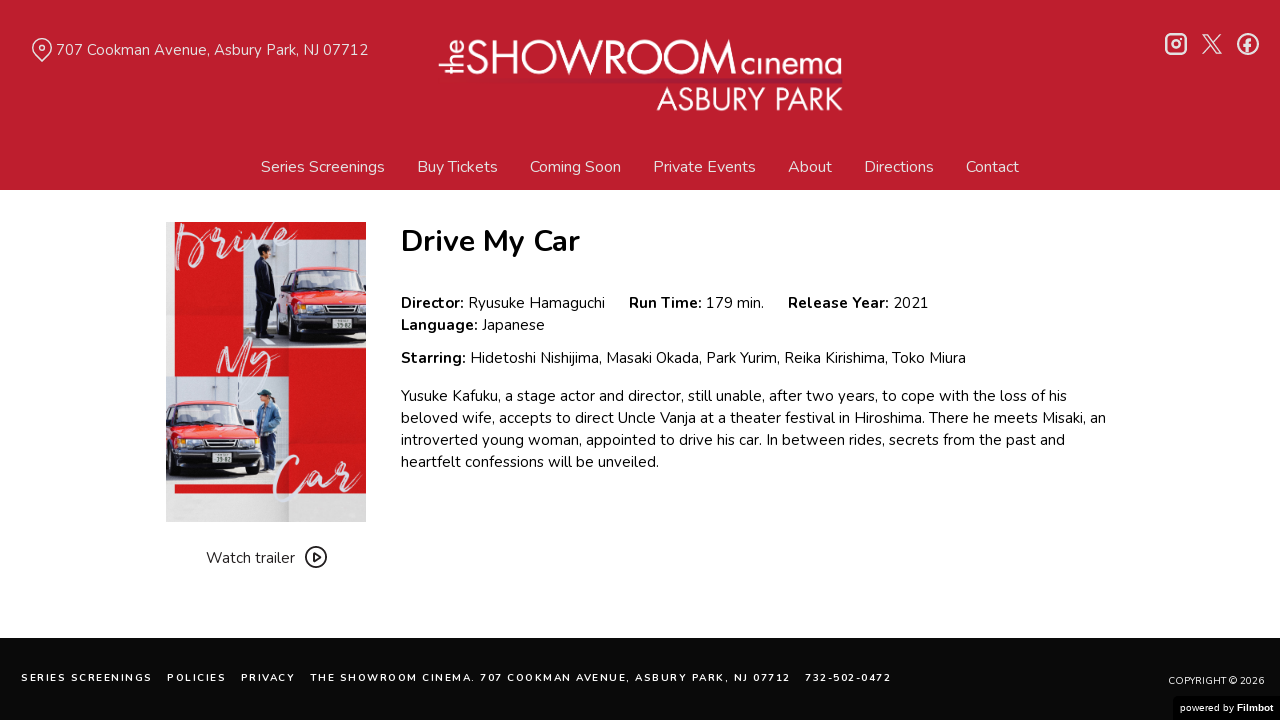

--- FILE ---
content_type: text/html; charset=UTF-8
request_url: https://showroomcinemas.com/movies/drive-my-car-2/
body_size: 9418
content:
<!DOCTYPE html>
<html lang="en-US">
<head>
	<meta charset="UTF-8">
	<meta http-equiv="X-UA-Compatible" content="IE=edge">
	<meta name="viewport" content="width=device-width, initial-scale=1">
	<link rel="profile" href="http://gmpg.org/xfn/11">

			<link rel="icon" href="https://s3.amazonaws.com/nightjarprod/content/uploads/sites/220/2021/10/13235343/cropped-cropped-SC-logo.png" type="image/x-icon">
	
	<title>Drive My Car &#8211; Showroom Cinema</title>
<meta name='robots' content='max-image-preview:large' />
<link rel='dns-prefetch' href='//fast.wistia.com' />
<link rel='dns-prefetch' href='//fonts.googleapis.com' />
<link rel='dns-prefetch' href='//nightjarprod.s3.amazonaws.com' />
		<style type="text/css">
			#wpadminbar #wp-admin-bar-my-networks > .ab-item:first-child:before {
				content: "\f325";
				top: 3px;
			}
		</style>
		<link rel='stylesheet' id='wp-block-library-css' href='https://showroomcinemas.com/wp-includes/css/dist/block-library/style.min.css?ver=7a75865f' media='all' />
<style id='classic-theme-styles-inline-css'>
/*! This file is auto-generated */
.wp-block-button__link{color:#fff;background-color:#32373c;border-radius:9999px;box-shadow:none;text-decoration:none;padding:calc(.667em + 2px) calc(1.333em + 2px);font-size:1.125em}.wp-block-file__button{background:#32373c;color:#fff;text-decoration:none}
</style>
<style id='global-styles-inline-css'>
:root{--wp--preset--aspect-ratio--square: 1;--wp--preset--aspect-ratio--4-3: 4/3;--wp--preset--aspect-ratio--3-4: 3/4;--wp--preset--aspect-ratio--3-2: 3/2;--wp--preset--aspect-ratio--2-3: 2/3;--wp--preset--aspect-ratio--16-9: 16/9;--wp--preset--aspect-ratio--9-16: 9/16;--wp--preset--color--black: #000000;--wp--preset--color--cyan-bluish-gray: #abb8c3;--wp--preset--color--white: #ffffff;--wp--preset--color--pale-pink: #f78da7;--wp--preset--color--vivid-red: #cf2e2e;--wp--preset--color--luminous-vivid-orange: #ff6900;--wp--preset--color--luminous-vivid-amber: #fcb900;--wp--preset--color--light-green-cyan: #7bdcb5;--wp--preset--color--vivid-green-cyan: #00d084;--wp--preset--color--pale-cyan-blue: #8ed1fc;--wp--preset--color--vivid-cyan-blue: #0693e3;--wp--preset--color--vivid-purple: #9b51e0;--wp--preset--gradient--vivid-cyan-blue-to-vivid-purple: linear-gradient(135deg,rgba(6,147,227,1) 0%,rgb(155,81,224) 100%);--wp--preset--gradient--light-green-cyan-to-vivid-green-cyan: linear-gradient(135deg,rgb(122,220,180) 0%,rgb(0,208,130) 100%);--wp--preset--gradient--luminous-vivid-amber-to-luminous-vivid-orange: linear-gradient(135deg,rgba(252,185,0,1) 0%,rgba(255,105,0,1) 100%);--wp--preset--gradient--luminous-vivid-orange-to-vivid-red: linear-gradient(135deg,rgba(255,105,0,1) 0%,rgb(207,46,46) 100%);--wp--preset--gradient--very-light-gray-to-cyan-bluish-gray: linear-gradient(135deg,rgb(238,238,238) 0%,rgb(169,184,195) 100%);--wp--preset--gradient--cool-to-warm-spectrum: linear-gradient(135deg,rgb(74,234,220) 0%,rgb(151,120,209) 20%,rgb(207,42,186) 40%,rgb(238,44,130) 60%,rgb(251,105,98) 80%,rgb(254,248,76) 100%);--wp--preset--gradient--blush-light-purple: linear-gradient(135deg,rgb(255,206,236) 0%,rgb(152,150,240) 100%);--wp--preset--gradient--blush-bordeaux: linear-gradient(135deg,rgb(254,205,165) 0%,rgb(254,45,45) 50%,rgb(107,0,62) 100%);--wp--preset--gradient--luminous-dusk: linear-gradient(135deg,rgb(255,203,112) 0%,rgb(199,81,192) 50%,rgb(65,88,208) 100%);--wp--preset--gradient--pale-ocean: linear-gradient(135deg,rgb(255,245,203) 0%,rgb(182,227,212) 50%,rgb(51,167,181) 100%);--wp--preset--gradient--electric-grass: linear-gradient(135deg,rgb(202,248,128) 0%,rgb(113,206,126) 100%);--wp--preset--gradient--midnight: linear-gradient(135deg,rgb(2,3,129) 0%,rgb(40,116,252) 100%);--wp--preset--font-size--small: 13px;--wp--preset--font-size--medium: 20px;--wp--preset--font-size--large: 36px;--wp--preset--font-size--x-large: 42px;--wp--preset--spacing--20: 0.44rem;--wp--preset--spacing--30: 0.67rem;--wp--preset--spacing--40: 1rem;--wp--preset--spacing--50: 1.5rem;--wp--preset--spacing--60: 2.25rem;--wp--preset--spacing--70: 3.38rem;--wp--preset--spacing--80: 5.06rem;--wp--preset--shadow--natural: 6px 6px 9px rgba(0, 0, 0, 0.2);--wp--preset--shadow--deep: 12px 12px 50px rgba(0, 0, 0, 0.4);--wp--preset--shadow--sharp: 6px 6px 0px rgba(0, 0, 0, 0.2);--wp--preset--shadow--outlined: 6px 6px 0px -3px rgba(255, 255, 255, 1), 6px 6px rgba(0, 0, 0, 1);--wp--preset--shadow--crisp: 6px 6px 0px rgba(0, 0, 0, 1);}:where(.is-layout-flex){gap: 0.5em;}:where(.is-layout-grid){gap: 0.5em;}body .is-layout-flex{display: flex;}.is-layout-flex{flex-wrap: wrap;align-items: center;}.is-layout-flex > :is(*, div){margin: 0;}body .is-layout-grid{display: grid;}.is-layout-grid > :is(*, div){margin: 0;}:where(.wp-block-columns.is-layout-flex){gap: 2em;}:where(.wp-block-columns.is-layout-grid){gap: 2em;}:where(.wp-block-post-template.is-layout-flex){gap: 1.25em;}:where(.wp-block-post-template.is-layout-grid){gap: 1.25em;}.has-black-color{color: var(--wp--preset--color--black) !important;}.has-cyan-bluish-gray-color{color: var(--wp--preset--color--cyan-bluish-gray) !important;}.has-white-color{color: var(--wp--preset--color--white) !important;}.has-pale-pink-color{color: var(--wp--preset--color--pale-pink) !important;}.has-vivid-red-color{color: var(--wp--preset--color--vivid-red) !important;}.has-luminous-vivid-orange-color{color: var(--wp--preset--color--luminous-vivid-orange) !important;}.has-luminous-vivid-amber-color{color: var(--wp--preset--color--luminous-vivid-amber) !important;}.has-light-green-cyan-color{color: var(--wp--preset--color--light-green-cyan) !important;}.has-vivid-green-cyan-color{color: var(--wp--preset--color--vivid-green-cyan) !important;}.has-pale-cyan-blue-color{color: var(--wp--preset--color--pale-cyan-blue) !important;}.has-vivid-cyan-blue-color{color: var(--wp--preset--color--vivid-cyan-blue) !important;}.has-vivid-purple-color{color: var(--wp--preset--color--vivid-purple) !important;}.has-black-background-color{background-color: var(--wp--preset--color--black) !important;}.has-cyan-bluish-gray-background-color{background-color: var(--wp--preset--color--cyan-bluish-gray) !important;}.has-white-background-color{background-color: var(--wp--preset--color--white) !important;}.has-pale-pink-background-color{background-color: var(--wp--preset--color--pale-pink) !important;}.has-vivid-red-background-color{background-color: var(--wp--preset--color--vivid-red) !important;}.has-luminous-vivid-orange-background-color{background-color: var(--wp--preset--color--luminous-vivid-orange) !important;}.has-luminous-vivid-amber-background-color{background-color: var(--wp--preset--color--luminous-vivid-amber) !important;}.has-light-green-cyan-background-color{background-color: var(--wp--preset--color--light-green-cyan) !important;}.has-vivid-green-cyan-background-color{background-color: var(--wp--preset--color--vivid-green-cyan) !important;}.has-pale-cyan-blue-background-color{background-color: var(--wp--preset--color--pale-cyan-blue) !important;}.has-vivid-cyan-blue-background-color{background-color: var(--wp--preset--color--vivid-cyan-blue) !important;}.has-vivid-purple-background-color{background-color: var(--wp--preset--color--vivid-purple) !important;}.has-black-border-color{border-color: var(--wp--preset--color--black) !important;}.has-cyan-bluish-gray-border-color{border-color: var(--wp--preset--color--cyan-bluish-gray) !important;}.has-white-border-color{border-color: var(--wp--preset--color--white) !important;}.has-pale-pink-border-color{border-color: var(--wp--preset--color--pale-pink) !important;}.has-vivid-red-border-color{border-color: var(--wp--preset--color--vivid-red) !important;}.has-luminous-vivid-orange-border-color{border-color: var(--wp--preset--color--luminous-vivid-orange) !important;}.has-luminous-vivid-amber-border-color{border-color: var(--wp--preset--color--luminous-vivid-amber) !important;}.has-light-green-cyan-border-color{border-color: var(--wp--preset--color--light-green-cyan) !important;}.has-vivid-green-cyan-border-color{border-color: var(--wp--preset--color--vivid-green-cyan) !important;}.has-pale-cyan-blue-border-color{border-color: var(--wp--preset--color--pale-cyan-blue) !important;}.has-vivid-cyan-blue-border-color{border-color: var(--wp--preset--color--vivid-cyan-blue) !important;}.has-vivid-purple-border-color{border-color: var(--wp--preset--color--vivid-purple) !important;}.has-vivid-cyan-blue-to-vivid-purple-gradient-background{background: var(--wp--preset--gradient--vivid-cyan-blue-to-vivid-purple) !important;}.has-light-green-cyan-to-vivid-green-cyan-gradient-background{background: var(--wp--preset--gradient--light-green-cyan-to-vivid-green-cyan) !important;}.has-luminous-vivid-amber-to-luminous-vivid-orange-gradient-background{background: var(--wp--preset--gradient--luminous-vivid-amber-to-luminous-vivid-orange) !important;}.has-luminous-vivid-orange-to-vivid-red-gradient-background{background: var(--wp--preset--gradient--luminous-vivid-orange-to-vivid-red) !important;}.has-very-light-gray-to-cyan-bluish-gray-gradient-background{background: var(--wp--preset--gradient--very-light-gray-to-cyan-bluish-gray) !important;}.has-cool-to-warm-spectrum-gradient-background{background: var(--wp--preset--gradient--cool-to-warm-spectrum) !important;}.has-blush-light-purple-gradient-background{background: var(--wp--preset--gradient--blush-light-purple) !important;}.has-blush-bordeaux-gradient-background{background: var(--wp--preset--gradient--blush-bordeaux) !important;}.has-luminous-dusk-gradient-background{background: var(--wp--preset--gradient--luminous-dusk) !important;}.has-pale-ocean-gradient-background{background: var(--wp--preset--gradient--pale-ocean) !important;}.has-electric-grass-gradient-background{background: var(--wp--preset--gradient--electric-grass) !important;}.has-midnight-gradient-background{background: var(--wp--preset--gradient--midnight) !important;}.has-small-font-size{font-size: var(--wp--preset--font-size--small) !important;}.has-medium-font-size{font-size: var(--wp--preset--font-size--medium) !important;}.has-large-font-size{font-size: var(--wp--preset--font-size--large) !important;}.has-x-large-font-size{font-size: var(--wp--preset--font-size--x-large) !important;}
:where(.wp-block-post-template.is-layout-flex){gap: 1.25em;}:where(.wp-block-post-template.is-layout-grid){gap: 1.25em;}
:where(.wp-block-columns.is-layout-flex){gap: 2em;}:where(.wp-block-columns.is-layout-grid){gap: 2em;}
:root :where(.wp-block-pullquote){font-size: 1.5em;line-height: 1.6;}
</style>
<link rel='stylesheet' id='google-fonts-css' href='https://fonts.googleapis.com/css?family=Nunito%3A400%2C700%2Ci%7CNunito%3A400%2C700%2Ci%7CNunito%3A400%2C700%2Ci%7CNunito%3A400%2C700%2Ci%7CNunito%3A400%2C700%2Ci&#038;ver=7a75865f' media='all' />
<link rel='stylesheet' id='outdatedbrowser-css' href='https://showroomcinemas.com/content/vendor/static/outdatedbrowser/outdatedbrowser.min.css?ver=7a75865f' media='screen' />
<link rel='stylesheet' id='site-theme-css' href='https://nightjarprod.s3.amazonaws.com/content/uploads/sites/220/sites/220/css/site-theme-1765943748.css?ver=7a75865f' media='all' />
<script src="https://showroomcinemas.com/content/themes/marquee/assets/js/vendor/focus-visible.js?ver=7a75865f" id="focus-visible-js"></script>
<script src="https://showroomcinemas.com/wp-includes/js/jquery/jquery.min.js?ver=7a75865f" id="jquery-core-js"></script>
<script src="https://showroomcinemas.com/wp-includes/js/jquery/jquery-migrate.min.js?ver=7a75865f" id="jquery-migrate-js"></script>
<script src="https://showroomcinemas.com/content/themes/marquee/assets/js/vendor/slick.min.js?ver=7a75865f" id="slick-js"></script>
<script src="https://showroomcinemas.com/content/themes/marquee/assets/js/vendor/simplebar/simplebar.js?ver=7a75865f" id="simplebar-js"></script>
<script src="https://js.stripe.com/v3/?ver=7a75865f" id="hosted-checkout-script-js"></script>
<script src="https://showroomcinemas.com/content/ux/boxoffice/js/checkout.js?ver=7a75865f" id="checkout-js"></script>
<script crossorigin='anonymous' src="https://showroomcinemas.com/content/vendor/static/sentry/browser.js?ver=7a75865f" id="sentry-browser-js"></script>
<script id="sentry-browser-js-after">
Sentry.init({
					dsn: "https://6aa85eaff93bdf59ef664bbad3805a81@o25714.ingest.sentry.io/4505708046516224",
					release: "7a75865f",
					environment: "production",
					attachStacktrace: true,
					replaysSessionSampleRate: 0.1,
					replaysOnErrorSampleRate: 1.0,
					integrations: [
					    new Sentry.Replay(),
					],
					ignoreErrors: [
						"ResizeObserver loop completed with undelivered notifications.",
						"TB_WIDTH is not defined",
						"Cannot redefine property: googletag",
						/^NS_ERROR_.*$/,
						/Blocked a frame with origin "https?:\/\/showroomcinemas.com" from accessing a frame with origin "https?\:\/\/(www\.youtube|fast\.wistia|player\.vimeo)\.(com|net)"/,
						"null is not an object (evaluating 'elt.parentNode')",
						"Cannot read property 'log' of undefined",
						"document.getElementsByClassName.ToString",
						"wistia",
						"sourceforge.htmlunit",
						"MoatMAK",
						"vid_mate_check",
						"tubular",
						"trumeasure"
					],
					denyUrls: [
						/cdncache\-[a-z]\.akamaihd\.net/,
						/\.kaspersky-labs\.com/,
						/\.addthis\.com/,
						/\/assets\/external\/E-v1.js/,
						/fast\.wistia\.com/
					],
					includePaths: [/https?:\/\/(.*\.)?showroomcinemas.com/]
				});
</script>
<link rel="https://api.w.org/" href="https://showroomcinemas.com/wp-json/" /><link rel="alternate" title="JSON" type="application/json" href="https://showroomcinemas.com/wp-json/wp/v2/movie/20517" /><link rel="canonical" href="https://showroomcinemas.com/movies/drive-my-car-2/" />
<link rel='shortlink' href='https://showroomcinemas.com/?p=20517' />
<link rel="alternate" title="oEmbed (JSON)" type="application/json+oembed" href="https://showroomcinemas.com/wp-json/oembed/1.0/embed?url=https%3A%2F%2Fshowroomcinemas.com%2Fmovies%2Fdrive-my-car-2%2F" />
<link rel="alternate" title="oEmbed (XML)" type="text/xml+oembed" href="https://showroomcinemas.com/wp-json/oembed/1.0/embed?url=https%3A%2F%2Fshowroomcinemas.com%2Fmovies%2Fdrive-my-car-2%2F&#038;format=xml" />
		<meta name="title" content="Drive My Car &#8211; Showroom Cinema">
		<meta name="description" content="Drive My Car &#8211; Showroom Cinema">
				<!-- Google tag (gtag.js) -->
		<script async src="https://www.googletagmanager.com/gtag/js?id=G-W7KYKWTCYX"></script>
		<script>
			window.dataLayer = window.dataLayer || [];

			function gtag() {dataLayer.push( arguments );}

			gtag( 'js', new Date() );
			gtag( 'config', 'G-W7KYKWTCYX' );

					</script>
				<meta name="twitter:card" content="summary_large_image">
		<meta name="twitter:title" content="Drive My Car">
		<meta name="twitter:description" content="Yusuke Kafuku, a stage actor and director, still unable, after two years, to cope with the loss of...">

		<meta property="og:site_name" content="Showroom Cinema">

		<meta property="og:title" content="Drive My Car">
		<meta property="og:description" content="Yusuke Kafuku, a stage actor and director, still unable, after two years, to cope with the loss of...">
					<meta property="og:url" content="https://showroomcinemas.com/movies/drive-my-car-2/">
							<meta property="og:image" content="https://s3.amazonaws.com/nightjarprod/content/uploads/sites/220/2021/12/29170242/3ywSXx2KITujZaO9Eb8MHHFCZPA-683x1024.jpg">
				<link rel="image_src" href="https://s3.amazonaws.com/nightjarprod/content/uploads/sites/220/2021/12/29170242/3ywSXx2KITujZaO9Eb8MHHFCZPA-683x1024.jpg">
				<meta name="twitter:image" content="https://s3.amazonaws.com/nightjarprod/content/uploads/sites/220/2021/12/29170242/3ywSXx2KITujZaO9Eb8MHHFCZPA-683x1024.jpg">
						<meta property="og:image" content="https://s3.amazonaws.com/nightjarprod/content/uploads/sites/220/2023/10/17200246/Showroom-logo-1024x240.png">
			<link rel="image_src" href="https://s3.amazonaws.com/nightjarprod/content/uploads/sites/220/2023/10/17200246/Showroom-logo-1024x240.png">
					<style>:root {--accent-color: hsla(42,99%,56%,1);--error-color: hsla(344,100%,49%,1);--body-font: Nunito;--body-font-size: 15;--top-menu-font-size: 16;--footer-font-size: 10;--h1-font: Nunito;--h2-font: Nunito;--h3-font: Nunito;--h4-font: Nunito;--sidebar-background-color: hsla(354,73%,43%,1);--sidebar-text-color: hsla(0,0%,89%,1);--sidebar-active-item-text-color: hsla(0,0%,100%,1);--dropdown-menu-background-color: hsla(354,73%,43%,1);--dropdown-menu-text-color: hsla(0,0%,100%,1);--main-menu-items-weight: normal;--cta-button-background-color: hsla(42,99%,56%,1);--showtime-buttons-weight: normal;--rs-checkout-btn-bg-color: hsla(42,99%,56%,1);--rs-checkout-btn-text-color: hsla(0,0%,0%,1);--footer-background-color: hsla(0,0%,4%,1);--footer-text-color: hsla(0,0%,100%,1);}</style>		<script>
			var STRIPE_PUBLIC_KEY = 'pk_live_yB9qOTfV9lIWteo5GtnvpPuV00AeAJtv9T';
			var STRIPE_CONNECTED_ACCOUNT_ID = 'acct_1JgXQmIjjWGUvjIX';

			
			var BOOKING_FEE = parseFloat( '2' );

			const ticketLimitOnWebsite = parseInt('6');
		</script>
		<link rel="icon" href="https://s3.amazonaws.com/nightjarprod/content/uploads/sites/220/2021/10/13235343/cropped-cropped-SC-logo-32x32.png" sizes="32x32" />
<link rel="icon" href="https://s3.amazonaws.com/nightjarprod/content/uploads/sites/220/2021/10/13235343/cropped-cropped-SC-logo-192x192.png" sizes="192x192" />
<link rel="apple-touch-icon" href="https://s3.amazonaws.com/nightjarprod/content/uploads/sites/220/2021/10/13235343/cropped-cropped-SC-logo-180x180.png" />
<meta name="msapplication-TileImage" content="https://s3.amazonaws.com/nightjarprod/content/uploads/sites/220/2021/10/13235343/cropped-cropped-SC-logo-270x270.png" />
</head>
<body class="movie-template-default single single-movie postid-20517 wp-custom-logo single-show" data-background-type="color">

<a class="skip-to-content screen-reader-text" id="skip-to-content" href="#main" tabindex="0">Skip to Content</a>

<div id="main-nav-toggle" role="button" aria-expanded="false" aria-controls="main-nav" tabindex="-1">
	<span><svg width="512" height="512" viewBox="0 0 512 512" xmlns="http://www.w3.org/2000/svg"><path d="M32 96v64h448V96H32zm0 128v64h448v-64H32zm0 128v64h448v-64H32z"/></svg></span>
	<span><svg width="512" height="512" viewBox="0 0 512 512" xmlns="http://www.w3.org/2000/svg"><path d="M371.23 21.213L350.018 0 185.615 164.402 21.213 0 0 21.213 164.402 185.615 0 350.018 21.213 371.23 185.615 206.828 350.018 371.23 371.23 350.018 206.828 185.615z"/></svg></span>
</div>

<nav id="main-nav" aria-label="Main">
	<div class="site-branding" role="banner">
		
<div class="site-title" data-has-mobile="true">
			<div id="desktop-logo">
			<a href="https://showroomcinemas.com/" rel="home">
				<img alt="Showroom Cinema" src="https://s3.amazonaws.com/nightjarprod/content/uploads/sites/220/2023/10/17200246/Showroom-logo.png">
			</a>
		</div>
	
			<div id="mobile-logo">
			<a href="https://showroomcinemas.com/" rel="home">
				<img alt="Showroom Cinema" src="https://s3.amazonaws.com/nightjarprod/content/uploads/sites/306/2023/10/11090406/Showroom-logo.png">
			</a>
		</div>
	</div>
	</div>

	<div class="map-link">
		<a href="https://maps.app.goo.gl/RdP7reoTG79FBdKv6" target="_blank">
			<svg width="28" height="34" viewBox="0 0 28 34" xmlns="http://www.w3.org/2000/svg"><g transform="translate(1 1)" stroke="currentcolor" stroke-width="2" fill="none" fill-rule="evenodd"><path d="M22.152 3.814c5.12 5.12 5.12 13.312.068 18.363l-9.216 9.216-9.215-9.216c-5.052-5.051-5.052-13.243 0-18.294l.068-.069c5.051-5.051 13.175-5.12 18.295 0-.069-.068-.069-.068 0 0z"/><circle cx="13.004" cy="12.962" r="3.413"/></g></svg>
			707 Cookman Avenue, Asbury Park, NJ 07712		</a>
	</div>

	<div class="menu-main-menu-container"><ul id="menu-main-menu" class="menu"><li id="menu-item-205159" class="menu-item menu-item-type-post_type menu-item-object-page menu-item-205159"><a href="https://showroomcinemas.com/jonas-mekas-film-festival/">Series Screenings</a></li>
<li id="menu-item-19" class="menu-item menu-item-type-post_type menu-item-object-page menu-item-home menu-item-19"><a href="https://showroomcinemas.com/">Buy Tickets</a></li>
<li id="menu-item-18" class="menu-item menu-item-type-post_type menu-item-object-page menu-item-18"><a href="https://showroomcinemas.com/coming-soon/">Coming Soon</a></li>
<li id="menu-item-197" class="menu-item menu-item-type-post_type menu-item-object-page menu-item-197"><a href="https://showroomcinemas.com/private-events/">Private Events</a></li>
<li id="menu-item-122" class="menu-item menu-item-type-post_type menu-item-object-page menu-item-122"><a href="https://showroomcinemas.com/about/">About</a></li>
<li id="menu-item-16" class="menu-item menu-item-type-post_type menu-item-object-page menu-item-16"><a href="https://showroomcinemas.com/directions/">Directions</a></li>
<li id="menu-item-17" class="menu-item menu-item-type-post_type menu-item-object-page menu-item-17"><a href="https://showroomcinemas.com/contact/">Contact</a></li>
</ul></div>	<div class="menu-footer-container"><ul id="menu-footer" class="menu"><li id="menu-item-204123" class="menu-item menu-item-type-post_type menu-item-object-page menu-item-204123"><a href="https://showroomcinemas.com/jonas-mekas-film-festival/">Series Screenings</a></li>
<li id="menu-item-125" class="menu-item menu-item-type-post_type menu-item-object-page menu-item-125"><a href="https://showroomcinemas.com/policies/">Policies</a></li>
<li id="menu-item-178" class="menu-item menu-item-type-post_type menu-item-object-page menu-item-178"><a href="https://showroomcinemas.com/privacy/">Privacy</a></li>
<li id="menu-item-3175" class="menu-item menu-item-type-custom menu-item-object-custom menu-item-3175"><a target="_blank" rel="noopener" href="https://www.google.com/maps/place/The+ShowRoom+Cinema+-+Asbury+Park/@40.2160099,-74.0145919,17z/data=!3m1!4b1!4m5!3m4!1s0x89c2263a2a9878e5:0xac15622d8681a642!8m2!3d40.2158971!4d-74.0124448">The ShowRoom Cinema. 707 Cookman Avenue, Asbury Park, NJ 07712</a></li>
<li id="menu-item-3310" class="menu-item menu-item-type-custom menu-item-object-custom menu-item-3310"><a href="tel:732-502-0472">732-502-0472</a></li>
</ul></div>
	<nav id="social-nav" aria-label="Social media profiles">
    <ul>
                    <li>
                <a class="instagram" target="_blank" href="https://www.instagram.com/theshowroomap/">
                    <svg width="36" height="36" viewBox="0 0 36 36" xmlns="http://www.w3.org/2000/svg"><g fill="currentcolor" fill-rule="evenodd"><path d="M10 0C4.478 0 0 4.478 0 10v16c0 5.522 4.478 10 10 10h16c5.522 0 10-4.478 10-10V10c0-5.522-4.478-10-10-10H10zm0 4h16a6 6 0 0 1 6 6v16a6 6 0 0 1-6 6H10a6 6 0 0 1-6-6V10a6 6 0 0 1 6-6z" fill-rule="nonzero"/><path d="M26.174 11.826a2 2 0 1 0 0-4 2 2 0 0 0 0 4zm-12 6a4 4 0 1 1 8 0 4 4 0 0 1-8 0zm4-8a8 8 0 1 0 0 16 8 8 0 0 0 0-16z"/></g></svg>                    <span class="screen-reader-text">instagram</span>
                </a>
            </li>
                            <li>
                <a class="twitter" target="_blank" href="https://twitter.com/theshowroomap">
                    <svg width="39" height="42" viewBox="0 0 39 41" xmlns="http://www.w3.org/2000/svg">
	<g fill="none">
		<path d="M 23.210938 16.503906 L 37.730469 0 L 34.289062 0 L 21.683594 14.332031 L 11.613281 0 L 0 0 L 15.226562 21.671875 L 0 38.980469 L 3.441406 38.980469 L 16.753906 23.84375 L 27.386719 38.980469 L 39 38.980469 Z M 18.496094 21.863281 L 16.957031 19.703125 L 4.679688 2.53125 L 9.964844 2.53125 L 19.871094 16.390625 L 21.414062 18.550781 L 34.289062 36.5625 L 29.003906 36.5625 Z M 18.496094 21.863281 "/>
	</g>
</svg>                    <span class="screen-reader-text">twitter</span>
                </a>
            </li>
                            <li>
                <a class="facebook" target="_blank" href="https://www.facebook.com/TheShowRoomAP">
                    <svg width="36" height="36" viewBox="0 0 36 36" xmlns="http://www.w3.org/2000/svg"><g fill="currentcolor" fill-rule="evenodd"><path d="M18 3.6C10.047 3.6 3.6 10.047 3.6 18S10.047 32.4 18 32.4 32.4 25.953 32.4 18 25.953 3.6 18 3.6zM0 18C0 8.059 8.059 0 18 0s18 8.059 18 18-8.059 18-18 18S0 27.941 0 18z"/><path d="M19.337 31.567v-8.75h3.703v-5.316h-3.703v-1.772c0-1.01.89-1.774 1.852-1.773h1.851V8.64h-3.703c-3.145.034-5.534 2.42-5.554 5.316v3.545H10.08v5.316h3.703v8.423a15.62 15.62 0 0 0 5.554.327z"/></g></svg>                    <span class="screen-reader-text">facebook</span>
                </a>
            </li>
        	    								    </ul>
</nav></nav>

<header class="site-header">

	<div class="map-link">
		<a href="https://maps.app.goo.gl/RdP7reoTG79FBdKv6" target="_blank">
			<svg width="28" height="34" viewBox="0 0 28 34" xmlns="http://www.w3.org/2000/svg"><g transform="translate(1 1)" stroke="currentcolor" stroke-width="2" fill="none" fill-rule="evenodd"><path d="M22.152 3.814c5.12 5.12 5.12 13.312.068 18.363l-9.216 9.216-9.215-9.216c-5.052-5.051-5.052-13.243 0-18.294l.068-.069c5.051-5.051 13.175-5.12 18.295 0-.069-.068-.069-.068 0 0z"/><circle cx="13.004" cy="12.962" r="3.413"/></g></svg>
			707 Cookman Avenue, Asbury Park, NJ 07712		</a>
	</div>

	<div class="site-branding" role="banner">
		
<div class="site-title" data-has-mobile="true">
			<div id="desktop-logo">
			<a href="https://showroomcinemas.com/" rel="home">
				<img alt="Showroom Cinema" src="https://s3.amazonaws.com/nightjarprod/content/uploads/sites/220/2023/10/17200246/Showroom-logo.png">
			</a>
		</div>
	
			<div id="mobile-logo">
			<a href="https://showroomcinemas.com/" rel="home">
				<img alt="Showroom Cinema" src="https://s3.amazonaws.com/nightjarprod/content/uploads/sites/306/2023/10/11090406/Showroom-logo.png">
			</a>
		</div>
	</div>
	</div>

	<nav id="social-nav" aria-label="Social media profiles">
    <ul>
                    <li>
                <a class="instagram" target="_blank" href="https://www.instagram.com/theshowroomap/">
                    <svg width="36" height="36" viewBox="0 0 36 36" xmlns="http://www.w3.org/2000/svg"><g fill="currentcolor" fill-rule="evenodd"><path d="M10 0C4.478 0 0 4.478 0 10v16c0 5.522 4.478 10 10 10h16c5.522 0 10-4.478 10-10V10c0-5.522-4.478-10-10-10H10zm0 4h16a6 6 0 0 1 6 6v16a6 6 0 0 1-6 6H10a6 6 0 0 1-6-6V10a6 6 0 0 1 6-6z" fill-rule="nonzero"/><path d="M26.174 11.826a2 2 0 1 0 0-4 2 2 0 0 0 0 4zm-12 6a4 4 0 1 1 8 0 4 4 0 0 1-8 0zm4-8a8 8 0 1 0 0 16 8 8 0 0 0 0-16z"/></g></svg>                    <span class="screen-reader-text">instagram</span>
                </a>
            </li>
                            <li>
                <a class="twitter" target="_blank" href="https://twitter.com/theshowroomap">
                    <svg width="39" height="42" viewBox="0 0 39 41" xmlns="http://www.w3.org/2000/svg">
	<g fill="none">
		<path d="M 23.210938 16.503906 L 37.730469 0 L 34.289062 0 L 21.683594 14.332031 L 11.613281 0 L 0 0 L 15.226562 21.671875 L 0 38.980469 L 3.441406 38.980469 L 16.753906 23.84375 L 27.386719 38.980469 L 39 38.980469 Z M 18.496094 21.863281 L 16.957031 19.703125 L 4.679688 2.53125 L 9.964844 2.53125 L 19.871094 16.390625 L 21.414062 18.550781 L 34.289062 36.5625 L 29.003906 36.5625 Z M 18.496094 21.863281 "/>
	</g>
</svg>                    <span class="screen-reader-text">twitter</span>
                </a>
            </li>
                            <li>
                <a class="facebook" target="_blank" href="https://www.facebook.com/TheShowRoomAP">
                    <svg width="36" height="36" viewBox="0 0 36 36" xmlns="http://www.w3.org/2000/svg"><g fill="currentcolor" fill-rule="evenodd"><path d="M18 3.6C10.047 3.6 3.6 10.047 3.6 18S10.047 32.4 18 32.4 32.4 25.953 32.4 18 25.953 3.6 18 3.6zM0 18C0 8.059 8.059 0 18 0s18 8.059 18 18-8.059 18-18 18S0 27.941 0 18z"/><path d="M19.337 31.567v-8.75h3.703v-5.316h-3.703v-1.772c0-1.01.89-1.774 1.852-1.773h1.851V8.64h-3.703c-3.145.034-5.534 2.42-5.554 5.316v3.545H10.08v5.316h3.703v8.423a15.62 15.62 0 0 0 5.554.327z"/></g></svg>                    <span class="screen-reader-text">facebook</span>
                </a>
            </li>
        	    								    </ul>
</nav></header>

<div id="page" class="site">

	<main id="main" class="site-main wrap " role="main">

<div id="primary" class="content-area">
	<section id="show-single" class="main-content">
					<div class="show-details">
				<div class="show-poster">
	<div class="show-poster-inner">
		<div class="show-poster-image">
			<img width="1000" height="1500" src="https://s3.amazonaws.com/nightjarprod/content/uploads/sites/220/2021/12/29170242/3ywSXx2KITujZaO9Eb8MHHFCZPA.jpg" class="attachment-full size-full wp-post-image" alt="Poster for Drive My Car" decoding="async" fetchpriority="high" srcset="https://s3.amazonaws.com/nightjarprod/content/uploads/sites/220/2021/12/29170242/3ywSXx2KITujZaO9Eb8MHHFCZPA.jpg 1000w, https://s3.amazonaws.com/nightjarprod/content/uploads/sites/220/2021/12/29170242/3ywSXx2KITujZaO9Eb8MHHFCZPA-200x300.jpg 200w, https://s3.amazonaws.com/nightjarprod/content/uploads/sites/220/2021/12/29170242/3ywSXx2KITujZaO9Eb8MHHFCZPA-683x1024.jpg 683w, https://s3.amazonaws.com/nightjarprod/content/uploads/sites/220/2021/12/29170242/3ywSXx2KITujZaO9Eb8MHHFCZPA-768x1152.jpg 768w" sizes="(max-width: 1000px) 100vw, 1000px" />		</div>
		<div class="show-ctas center-align">
			

		<span class="screen-reader-text" id="watch-trailer-20517">Watch trailer for Drive My Car</span>

	<a data-trailer="&lt;iframe width=&#039;800&#039; height=&#039;480&#039; class=&#039;youtube-oembed&#039; src=&#039;https://www.youtube.com/embed/pnkZFq4Y_sA&#039; frameborder=&#039;0&#039; allowfullscreen=&#039;&#039;&gt;&lt;/iframe&gt;" class="icon-cta show-trailer-modal" role="button" tabindex="0" aria-describedby="watch-trailer-20517">
		Watch trailer
		<div class="icon"><svg width="24px" height="24px" viewBox="0 0 24 24" version="1.1" xmlns="http://www.w3.org/2000/svg" xmlns:xlink="http://www.w3.org/1999/xlink">
    <g id="1024-width-+-mobile" stroke="none" stroke-width="1" fill="none" fill-rule="evenodd">
        <g id="Films-&amp;-Prgramming-(Home-Page)" transform="translate(-778.000000, -896.000000)" fill="#FFFFFF" fill-rule="nonzero">
            <g id="Group-10" transform="translate(688.000000, 882.000000)">
                <g id="Group-9">
                    <g id="arrows-48px-glyph-1_circle-right-09" transform="translate(91.000000, 15.000000)">
                        <path d="M11,-1 C17.617909,-1 23,4.38225254 23,11 C23,17.6177475 17.617909,23 11,23 C4.382091,23 -1,17.6177475 -1,11 C-1,4.38225254 4.382091,-1 11,-1 Z M11,1 C5.48667394,1 1,5.4868086 1,11 C1,16.5131914 5.48667394,21 11,21 C16.5133261,21 21,16.5131914 21,11 C21,5.4868086 16.5133261,1 11,1 Z M9.8,8.34827227 L9.8,14.2809277 L14.2950475,11.3146046 L9.8,8.34827227 Z M16.0466776,12.5549166 L10.1176186,16.4675576 C9.87223888,16.6290011 9.58542867,16.7142857 9.29387755,16.7142857 C9.05082731,16.7142857 8.81051334,16.655379 8.5925028,16.5401872 C8.10557421,16.2821356 7.8,15.7769041 7.8,15.2254142 L7.8,7.4034703 C7.8,6.85198044 8.10557421,6.34674894 8.59137559,6.08929562 C9.07570434,5.8318296 9.66452216,5.85970144 10.1182751,6.16208496 L16.0448057,10.0730569 C16.4622277,10.3485175 16.7142857,10.8141481 16.7142857,11.3144423 C16.7142857,11.8140802 16.462873,12.2792775 16.0466776,12.5549166 Z" id="Shape"></path>
                    </g>
                </g>
            </g>
        </g>
    </g>
</svg></div>
	</a>

		</div>
	</div>
</div>
				<div class="showtimes-description">
					<h2 class="show-title single-show">Drive My Car</h2>
					
<div class="single-show-showtimes">
		
<div class="single-show-showtimes">

	<div class="showtimes-container clearfix no-showtimes no-coming-soon" style="display: flex;">

		
	</div>

</div>


		
	<p class="midnight-screening-note" ></p>
</div>
					<div class="show-description">
												<p class="show-specs">
	<span><span class="show-spec-label">Director:</span> Ryusuke Hamaguchi</span>			<span><span class="show-spec-label">Run Time:</span> 179 min.</span>
				<span>
		<span class="show-spec-label">Release Year:</span>
		2021</span>
		<span>
		<span class="show-spec-label">Language:</span> Japanese</span></p>
<p class="starring"><span class="show-spec-label">Starring:</span> Hidetoshi Nishijima, Masaki Okada, Park Yurim, Reika Kirishima, Toko Miura</p><div class="show-content">

	<p>Yusuke Kafuku, a stage actor and director, still unable, after two years, to cope with the loss of his beloved wife, accepts to direct Uncle Vanja at a theater festival in Hiroshima. There he meets Misaki, an introverted young woman, appointed to drive his car. In between rides, secrets from the past and heartfelt confessions will be unveiled.</p>
</div>
																	</div>
				</div>
			</div><!-- .show-details -->

				<div class="additional-content video-content clearfix mobile-watch-trailer">
		<div class="additional-content-header">
			<h2>Trailer</h2>
		</div>
		<div class="content-holder">
			<iframe width='800' height='480' class='youtube-oembed' src='https://www.youtube.com/embed/pnkZFq4Y_sA' frameborder='0' allowfullscreen=''></iframe>		</div>
	</div>

		
	</section><!-- #show-single -->
</div><!-- #primary -->


		</main>

	</div>

	<footer id="footer-container">
		<nav id="footer-nav">
			<div class="menu-footer-container"><ul id="menu-footer-1" class="menu"><li class="menu-item menu-item-type-post_type menu-item-object-page menu-item-204123"><a href="https://showroomcinemas.com/jonas-mekas-film-festival/">Series Screenings</a></li>
<li class="menu-item menu-item-type-post_type menu-item-object-page menu-item-125"><a href="https://showroomcinemas.com/policies/">Policies</a></li>
<li class="menu-item menu-item-type-post_type menu-item-object-page menu-item-178"><a href="https://showroomcinemas.com/privacy/">Privacy</a></li>
<li class="menu-item menu-item-type-custom menu-item-object-custom menu-item-3175"><a target="_blank" rel="noopener" href="https://www.google.com/maps/place/The+ShowRoom+Cinema+-+Asbury+Park/@40.2160099,-74.0145919,17z/data=!3m1!4b1!4m5!3m4!1s0x89c2263a2a9878e5:0xac15622d8681a642!8m2!3d40.2158971!4d-74.0124448">The ShowRoom Cinema. 707 Cookman Avenue, Asbury Park, NJ 07712</a></li>
<li class="menu-item menu-item-type-custom menu-item-object-custom menu-item-3310"><a href="tel:732-502-0472">732-502-0472</a></li>
</ul></div>		</nav>

		<span class="footer-copyright">Copyright &copy; 2026</span>
	</footer>

	<div class="modal dark-bg trailer-modal">
	<div class="modal-backdrop"></div>
	<div class="modal-content">
		<div class="iframe-holder">
			<div class="loader">
				<div class="loader__figure"></div>
			</div>
			<div class="iframe-holder-inner"></div>
		</div>
		<div class="close-modal" role="button" tabindex="0"></div>
	</div>
</div>

			<a id="powered-by-filmbot" href="https://filmbot.com/?utm_source=220&utm_medium=footer_link&utm_campaign=powered_by" target="_blank">powered by <span>Filmbot</span></a>
		<link rel='stylesheet' id='style-pikaday-css' href='https://showroomcinemas.com/content/vendor/static/pikaday/css/pikaday.css?ver=7a75865f' media='all' />
<script src="https://showroomcinemas.com/wp-includes/js/dist/vendor/moment.min.js?ver=7a75865f" id="moment-js"></script>
<script id="moment-js-after">
moment.updateLocale( 'en_US', {"months":["January","February","March","April","May","June","July","August","September","October","November","December"],"monthsShort":["Jan","Feb","Mar","Apr","May","Jun","Jul","Aug","Sep","Oct","Nov","Dec"],"weekdays":["Sunday","Monday","Tuesday","Wednesday","Thursday","Friday","Saturday"],"weekdaysShort":["Sun","Mon","Tue","Wed","Thu","Fri","Sat"],"week":{"dow":1},"longDateFormat":{"LT":"g:i a","LTS":null,"L":null,"LL":"F j, Y","LLL":"F j, Y g:i a","LLLL":null}} );
</script>
<script src="https://showroomcinemas.com/content/vendor/static/moment-timezone/moment-timezone-with-data.min.js?ver=7a75865f" id="moment-timezone-js"></script>
<script src="https://showroomcinemas.com/content/vendor/static/pikaday/pikaday.min.js?ver=7a75865f" id="pikaday-js"></script>
<script src="https://showroomcinemas.com/content/themes/marquee/assets/js/vendor-min.js?ver=7a75865f" id="vendor-js"></script>
<script src="https://fast.wistia.com/assets/external/E-v1.js?ver=7a75865f" id="wistia-js"></script>
<script src="https://showroomcinemas.com/content/themes/marquee/assets/js/vendor/filmbot-hall/filmbot-hall.min.js?ver=7a75865f" id="filmbot-hall-js"></script>
<script src="https://showroomcinemas.com/content/vendor/static/outdatedbrowser/outdatedbrowser.min.js?ver=7a75865f" id="outdatedbrowser-js"></script>
<script id="outdatedbrowser-js-after">
			function addLoadEvent(func) {
				var oldonload = window.onload;
				if (typeof window.onload != 'function') {
					window.onload = func;
				} else {
					window.onload = function() {
						if (oldonload) {
							try {
								oldonload();
							} catch (e) {};
						}
						func();
					}
				}
			}
			//call plugin function after DOM ready
			addLoadEvent(function(){
				outdatedBrowser({
					bgColor: '#f25648',
					color: '#ffffff',
					lowerThan: 'flex',
					languagePath: 'https://showroomcinemas.com/content/outdatedbrowser/lang/en.html'
				})
			});
		
</script>
<script id="theme-js-js-extra">
var themeSettings = {"homeUrl":"https:\/\/showroomcinemas.com","pageUrl":"https:\/\/showroomcinemas.com\/movies\/drive-my-car-2","showtimesDate":"2026-01-18","timezone":"America\/New_York","ajaxUrl":"https:\/\/showroomcinemas.com\/wp-admin\/admin-ajax.php","locale":"en-US","theme_mods":{"0":false,"nav_menu_locations":{"footer-menu":35,"main-menu":2},"custom_css_post_id":-1,"accent_color":"#febc21","error_color":"#f90042","footer_background_color":"#0a0a0a","footer_text_color":"#ffffff","sidebar_background_color":"#bf1e2d","dropdown_menu_background_color":"#bf1e2d","dropdown_menu_text_color":"#ffffff","sidebar_text_color":"#e2e2e2","sidebar_active_item_text_color":"#ffffff","sidebar_active_item_background_color":"","body_font":"Nunito","body_font_size":"15","top_menu_font_size":"16","footer_font_size":"10","h1_font":"Nunito","h2_font":"Nunito","h3_font":"Nunito","h4_font":"Nunito","custom_logo":146520,"mobile_logo":"https:\/\/s3.amazonaws.com\/nightjarprod\/content\/uploads\/sites\/306\/2023\/10\/11090406\/Showroom-logo.png","rs_seat_color":"#febc21","rs_logo":"https:\/\/s3.amazonaws.com\/nightjarprod\/content\/uploads\/sites\/220\/2023\/10\/17200246\/Showroom-logo.png","rs_page_background_color":"#0f0f0f","rs_seatmap_background_color":"#262626","rs_select_showtime_bg_color":"#930027","rs_select_showtime_text_color":"#ffffff","rs_seat_unavailable_color":"#686868","rs_checkout_btn_bg_color":"#febc21","rs_checkout_btn_text_color":"#000000","rs_text_color":"#ffffff","showtime_button_background_color":"","showtime_button_text_color":""}};
</script>
<script src="https://showroomcinemas.com/content/themes/marquee/assets/js/theme.js?ver=7a75865f" id="theme-js-js"></script>
<script src="https://showroomcinemas.com/content/themes/new-wave/assets/js/theme.js?ver=7a75865f" id="child-theme-js"></script>
</body>
</html>
